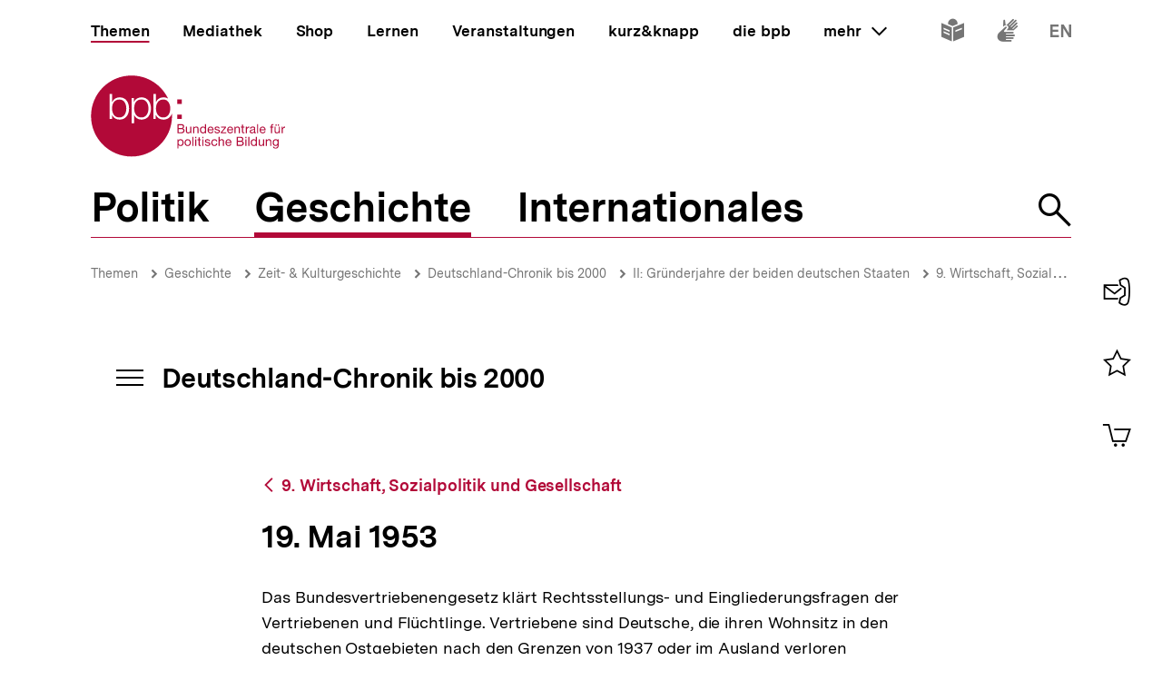

--- FILE ---
content_type: text/javascript
request_url: https://www.bpb.de/themes/custom/bpbtheme/assets/js/735.f4758845cf1eb7af9400.js
body_size: 1053
content:
"use strict";(self.webpackChunkbpb_2019=self.webpackChunkbpb_2019||[]).push([[735],{90735:function(t,e,n){n.r(e),n.d(e,{default:function(){return r}});n(69070),n(47941),n(82526),n(57327),n(41539),n(38880),n(54747),n(49337),n(33321);function o(t,e){var n=Object.keys(t);if(Object.getOwnPropertySymbols){var o=Object.getOwnPropertySymbols(t);e&&(o=o.filter((function(e){return Object.getOwnPropertyDescriptor(t,e).enumerable}))),n.push.apply(n,o)}return n}function i(t){for(var e=1;e<arguments.length;e++){var n=null!=arguments[e]?arguments[e]:{};e%2?o(Object(n),!0).forEach((function(e){s(t,e,n[e])})):Object.getOwnPropertyDescriptors?Object.defineProperties(t,Object.getOwnPropertyDescriptors(n)):o(Object(n)).forEach((function(e){Object.defineProperty(t,e,Object.getOwnPropertyDescriptor(n,e))}))}return t}function s(t,e,n){return e in t?Object.defineProperty(t,e,{value:n,enumerable:!0,configurable:!0,writable:!0}):t[e]=n,t}var a={inject:["navTocContext","context","toggle","registerToggleEl"],data:function(){return{internalIsExpanded:!1,isClosing:!1,hasHeading:!1}},computed:i(i({},(0,n(20629).Se)({breakpointUp:"window/breakpointUp"})),{},{isExpanded:function(){return this.context.isExpanded},hasButtonText:function(){return console.log("Debug hasButtonText:",{hasHeading:this.navTocContext.hasHeading,buttonText:this.navTocContext.buttonText,result:!this.navTocContext.hasHeading&&Boolean(this.navTocContext.buttonText)}),!this.navTocContext.hasHeading&&Boolean(this.navTocContext.buttonText)},buttonText:function(){return this.navTocContext.buttonText||""},hasHeadingSize:function(){return this.navTocContext.hasHeadingSize}}),watch:{isExpanded:function(t){var e=this;if(t)return this.internalIsExpanded=!0,void(this.isClosing=!1);this.isClosing=!0,setTimeout((function(){e.internalIsExpanded=!1,e.isClosing=!1}),400)}},mounted:function(){this.registerToggleEl(this.$el)},methods:{scrollIntoView:function(){this.breakpointUp("sm")||this.$el.scrollIntoView({behavior:"smooth",block:"start",inline:"start"})}}},r=(0,n(51900).Z)(a,(function(){var t=this,e=t._self._c;return e("button",{staticClass:"nav-toc__toggle styled-button",class:{"nav-toc__toggle--is-expanded":t.internalIsExpanded,"nav-toc__toggle--no-text":!t.hasButtonText,"nav-toc__toggle--has-heading":t.hasHeadingSize,"is-closing":t.isClosing},attrs:{"aria-expanded":t.isExpanded?"true":"false"},on:{click:t.toggle}},[e("div",[e("span",{staticClass:"nav-toc__icon",class:{"nav-toc__icon--close":t.isExpanded,"nav-toc__icon--open":!t.isExpanded}},[e("a-label",{attrs:{path:t.isExpanded?"dossier.close":"dossier.open"}})],1)]),t._v(" "),t.hasButtonText?e("strong",{staticClass:"nav-toc__toggle-text",class:{"nav-toc__heading":t.hasHeadingSize},attrs:{id:"nav-toc"}},[t._v(t._s(t.buttonText))]):t._e()])}),[],!1,null,null,null).exports}}]);
//# sourceMappingURL=735.f4758845cf1eb7af9400.js.map